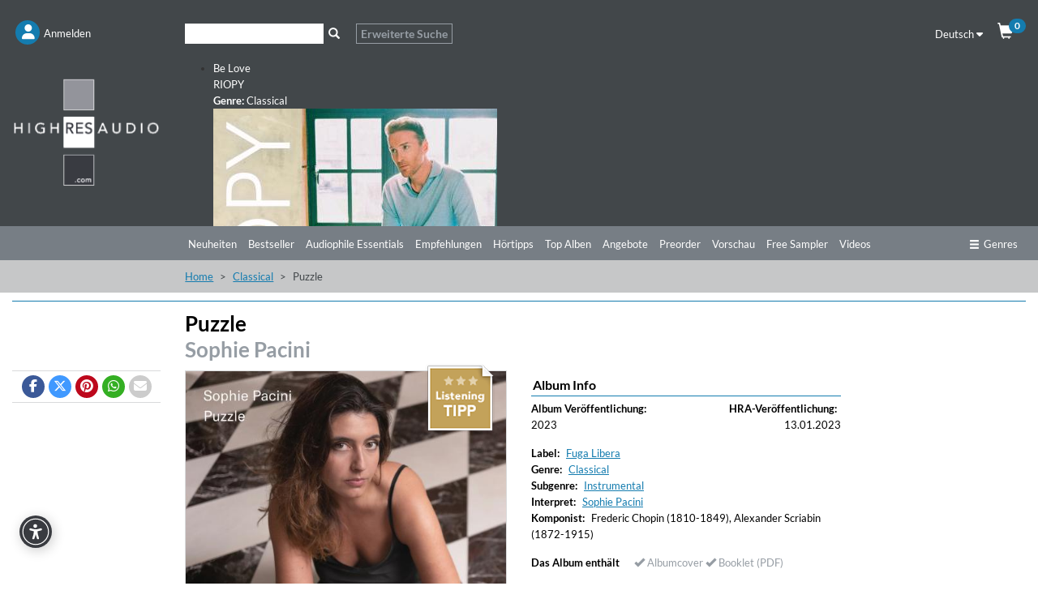

--- FILE ---
content_type: text/html; charset=UTF-8
request_url: https://www.highresaudio.com/de/album/view/g9mqdn/sophie-pacini-puzzle
body_size: 14981
content:
<!DOCTYPE html>
<html lang="de" itemscope itemtype="http://schema.org/Article">
<head>
<meta charset="UTF-8">
<meta name="viewport" content="width=device-width, initial-scale=1">
<link type="image/png" rel="shortcut icon"		sizes="16x16"	href="https://www.highresaudio.com/img/favicon/16.png"  />
<link type="image/png" rel="shortcut icon"		sizes="32x32"	href="https://www.highresaudio.com/img/favicon/32.png"  />
<link type="image/png" rel="apple-touch-icon"	sizes="57x57" 	href="https://www.highresaudio.com/img/favicon/57.png"/>
<link type="image/png" rel="apple-touch-icon"	sizes="72x72" 	href="https://www.highresaudio.com/img/favicon/72.png"/>
<link type="image/png" rel="apple-touch-icon"	sizes="114x114" href="https://www.highresaudio.com/img/favicon/114.png"/>
<link type="image/png" rel="apple-touch-icon"	sizes="144x144" href="https://www.highresaudio.com/img/favicon/144.png"/>
<link type="image/png" rel="apple-touch-icon"	sizes="76x76" 	href="https://www.highresaudio.com/img/favicon/76.png"/>
<link type="image/png" rel="apple-touch-icon"	sizes="120x120" href="https://www.highresaudio.com/img/favicon/120.png"/>
<link type="image/png" rel="apple-touch-icon"	sizes="152x152" href="https://www.highresaudio.com/img/favicon/152.png"/>
<link type="image/png" rel="image_src"    		href="https://www.highresaudio.com/img/favicon/152.png" />
<title>&quot;Puzzle&quot;. Album von Sophie Pacini kaufen oder streamen | HIGHRESAUDIO</title>
<meta name="base" href="http://www.highresaudio.com">
<meta name="robots" content="index, follow">
<meta name="page-topic" content="Audiophile Music, Highresolution Music">
<meta name="audience" content="Audiophiles, music lovers ">
<meta name="canonical" content="https://www.highresaudio.com/de/album/view/g9mqdn/sophie-pacini-puzzle">
<meta name="revisit-after" content="5 days">
<meta name="copyright" content="HIGHRESAUDIO UG">
<meta name="geo.region" content="DE-BE">
<meta name="geo.placename" content="Berlin">
<meta name="geo.position" content="52.529065052;13.337234013">
<meta name="ICBM" content="52.529065052, 13.337234013">
<meta property="og:site_name" content="HIGHRESAUDIO">
<meta property="og:country-name" content="Germany">
<meta property="article:publisher" content="https://www.facebook.com/highresaudio">
<meta property="article:author" content="https://www.facebook.com/highresaudio">
<meta name="twitter:site" content="@HIGHRESAUDIO">
<meta name="twitter:creator" content="@HIGHRESAUDIO">
<meta name="twitter:domain" content="https://www.highresaudio.com">
<meta http-equi="X-FRAME-OPTIONS" content="SAMEORIGIN">
<meta name="description" content="„PUZZLE“ – mit ihrem neunten Album schaut ECHO- und ICMA-Preisträgerin Sophie Pacini durch das Kaleidoskop ihrer bisherigen musikalischen Erlebnisse, die ihr Leben geprägt haben und legt damit ihr wohl intimstes Album vor. Es ist ein Blick auf ihre eigene künstlerische Reise, geprägt von einer eminenten pianistischen Entwicklung, aber  ...
">
<meta property="og:url" content="https://www.highresaudio.com/de/album/view/g9mqdn/sophie-pacini-puzzle">
<meta name="og:url" content="https://www.highresaudio.com/de/album/view/g9mqdn/sophie-pacini-puzzle">
<meta property="og:image" content="https://storage.highresaudio.com/2023/01/10/22zf8h-puzzle-master.jpg">
<meta name="og:image" content="https://storage.highresaudio.com/2023/01/10/22zf8h-puzzle-master.jpg">
<meta property="og:type" content="music.album">
<meta name="og:type" content="music.album">
<meta property="og:title" content="Puzzle">
<meta name="og:title" content="Puzzle">
<meta property="og:description" content="„PUZZLE“ – mit ihrem neunten Album schaut ECHO- und ICMA-Preisträgerin Sophie Pacini durch das Kaleidoskop ihrer bisherigen musikalischen Erlebnisse, die ihr Leben geprägt haben und legt damit ihr wohl intimstes Album vor. Es ist ein Blick auf ihre eigene künstlerische Reise, geprägt von einer">
<meta name="og:description" content="„PUZZLE“ – mit ihrem neunten Album schaut ECHO- und ICMA-Preisträgerin Sophie Pacini durch das Kaleidoskop ihrer bisherigen musikalischen Erlebnisse, die ihr Leben geprägt haben und legt damit ihr wohl intimstes Album vor. Es ist ein Blick auf ihre eigene künstlerische Reise, geprägt von einer">
<meta name="twitter:card" content="Puzzle">
<meta name="twitter:title" content="Puzzle">
<meta name="twitter:description" content="„PUZZLE“ – mit ihrem neunten Album schaut ECHO- und ICMA-Preisträgerin Sophie Pacini durch das Kaleidoskop ihrer bisherigen musikalischen Erlebnisse, die ihr Leben geprägt haben und legt damit">
<meta name="twitter:image:src" content="https://storage.highresaudio.com/2023/01/10/22zf8h-puzzle-master.jpg">
<meta property="product:price:amount" content="&lt;span class=&quot;price-current&quot;&gt;$ 14,50&lt;/span&gt;">
<meta property="product:price:currency" content="USD">
<meta property="og:upc" content="5400439008113">
<link href="/css/albumview.css?v=1727625880" rel="stylesheet">
<link href="/assets/96853f4a/css/bootstrap.css?v=1757341362" rel="stylesheet">
<link href="/assets/2275e02f/css/all.min.css?v=1757341344" rel="stylesheet">
<link href="/assets/6462a0dd/awesome-bootstrap-checkbox.css?v=1757341339" rel="stylesheet">
<link href="/lib/cookieconsent/cookieconsent.min.css?v=1726492353" rel="stylesheet">
<link href="/lib/hra-lib.css?v=1726492354" rel="stylesheet">
<link href="/css/site.css?v=1729429849" rel="stylesheet">
<link href="/lib/carousel/css/carousel.css?v=1726492353" rel="stylesheet">
<link href="/assets/2ee55ef4/css/smbar.css?v=1757340880" rel="stylesheet">
<link href="/assets/d9bb880e/autocomplete.css?v=1757341382" rel="stylesheet">
<script src="/assets/153da208/jquery.js?v=1757341125"></script>
<script src="/assets/f725d570/yii.js?v=1757341589"></script>
<script src="/lib/lazysizes.min.js?v=1726492355"></script>
<script src="/lib/Magnific-Popup-master/jquery.magnific-popup.min.js?v=1726492352"></script>
<script src="/lib/cookieconsent/cookieconsent.min.js?v=1726492353"></script>
<script src="/lib/hra-lib.js?v=1726492354"></script>
<script src="/js/section.js?v=1726492352"></script>
<script src="/js/navi.js?v=1726492351"></script>
<script src="/js/shop.js?v=1726492352"></script>
<script src="/js/site.js?v=1732723649"></script>
<script src="/lib/carousel/js/jquery.jcarousel-core.min.js?v=1726492353"></script>
<script src="/lib/carousel/js/jquery.jcarousel-control.min.js?v=1726492353"></script>
<script src="/lib/carousel/js/jquery.jcarousel-autoscroll.min.js?v=1726492353"></script>
<script src="/lib/carousel/js/jquery.touchwipe.min.js?v=1726492353"></script>
<script src="/lib/carousel/js/carousel.js?v=1726492353"></script>
<script>function getWebUrl(){return "https://www.highresaudio.com/de";}</script></head>
<body>

<!-- NAVTOP -->
<div id="wrap-rownavtop" class="wrap-rownavtop wrap-container" >
<div class="container"><!-- CONTAINER -->

<div id="row-navtop" class="row" role="navigation" >
	<div class="col-xs-6 col-sm-3 col-md-2" >

	<ul id="menu-login" class="nav nav-bar nav"><li><a href="/de/user/login" class="bulletNav" id="bullet-login"  title="Anmelden"><span class="bulletIcon" aria-hidden="true"><i class="fa fa-user" aria-hidden="true"></i></span><span class="bulletLabel" aria-hidden="true">Anmelden</span></a></li>
<li><a href="/de/search" class="bulletNav" id="bullet-search"  title="Suche"><span class="bulletIcon" aria-hidden="true"><i class="fa fa-search" aria-hidden="true"></i></span><span class="bulletLabel" aria-hidden="true">Suche</span></a></li></ul>
	</div>
	<div class="col-xs-1 col-sm-5 col-md-8" id="col-searchtop">
		<div id="wrap-searchtop">
        <form id="quicksearch-form" action="/de/search" method="get">    <div class="input-group">

        <div><input type="text" id="qsterm" class="form-control" name="term" value="" aria-label="Suche"></div>        <span class="input-group-btn ">
            <button id="btn-searchtop" class="btn btn-default searchbtn" type="submit" aria-label="Suche"><span class="glyphicon glyphicon-search" aria-hidden="true"></span></button>
        </span>
        <span class="input-group-btn ">
            <a href="/de/search" class="btn btn-advsearch ">Erweiterte Suche</a>
        </span>

    </div><!-- /input-group -->
</form></div>	</div>
	<div class="col-xs-6 col-sm-4 col-md-2 text-right" >
	<div class="row">

		<div class="col-xs-12 col-service " >
			<div id="langselect" >
				<a href="#" data-toggle="dropdown" class="dropdown-toggle">Deutsch <i class="fa fa-caret-down"></i></a>
				<ul id="w3" class="dropdown-menu"><li><a href="/en/album/view/g9mqdn/sophie-pacini-puzzle" tabindex="-1">Englisch</a></li></ul>			</div>
			<a href="/de/shop/cart" id="btn-cart"  ><span class="glyphicon glyphicon-shopping-cart" aria-hidden="true"></span><span class="badge" id="cart-pcnt">0</span></a>
		</div>


	</div>
	</div>
</div>

</div><!-- /CONTAINER -->
</div>
<!-- /NAVTOP -->


<!-- HEADERMAIN -->
<header id="wrap-headermain"  class="wrap-container" >
<div class="container"><!-- CONTAINER -->

<div class="row">
	<div class="col-xs-12 col-sm-3 col-md-2">
		<a href="/de/site/index" aria-label="Start page"><img  width="220" height="164"  loading="lazy" src="/img/logo/logo-hra.png" alt="Logo HIGHRESAUDIO.com" id="logohra" class="img-responsive" aria-label="Logo HIGHRESAUDIO.com"/></a>
	</div>
	<div class="col-xs-12 col-sm-9 col-md-10">
		<div class="row section-slimgap">
		<div class="jcarousel-wrapper">
<div class="jcarousel">
<ul>
	<li >
	<a href="/de/album/view/dpaqdf/riopy-be-love">
	<div class="info">
		<div class="infoCont">
			<span class="title">Be Love</span><br>
			<span class="artist">RIOPY</span><br>
			<span class="genre"><strong>Genre:</strong> Classical</span>
		</div>
	</div>
	<img src="https://storage.highresaudio.com/web/imgcache/2db927129cfdcf7e724be6621cbc2a56/dpaqdf-belove-preview-m3_350x350.jpg" alt="Be Love" width="350" height="350"/>
	</a>
	</li>
	<li >
	<a href="/de/album/view/swv2fo/zachary-wilder-rob-mounsey-brooklyn-suite">
	<div class="info">
		<div class="infoCont">
			<span class="title">Brooklyn Suite</span><br>
			<span class="artist">Zachary Wilder & Rob Mounsey</span><br>
			<span class="genre"><strong>Genre:</strong> Classical</span>
		</div>
	</div>
	<img src="https://storage.highresaudio.com/web/imgcache/0ba6f780ba2b1d762ef306ef8fa99545/swv2fo-brooklynsu-preview-m3_350x350.jpg" alt="Brooklyn Suite" width="350" height="350"/>
	</a>
	</li>
	<li >
	<a href="/de/album/view/85hcb4/eldbjorg-hemsing-norwegian-string-quintet-tim-allhoff-colors-of-bach">
	<div class="info">
		<div class="infoCont">
			<span class="title">Colors of Bach</span><br>
			<span class="artist">Eldbjørg Hemsing, Norwegian String Quintet & Tim Allhoff</span><br>
			<span class="genre"><strong>Genre:</strong> Classical</span>
		</div>
	</div>
	<img src="https://storage.highresaudio.com/web/imgcache/0ba6f780ba2b1d762ef306ef8fa99545/85hcb4-colorsofba-preview-m3_350x350.jpg" alt="Colors of Bach" width="350" height="350"/>
	</a>
	</li>
	<li >
	<a href="/de/album/view/43gtxx/joe-magnarelli-decidedly-so">
	<div class="info">
		<div class="infoCont">
			<span class="title">Decidedly So</span><br>
			<span class="artist">Joe Magnarelli</span><br>
			<span class="genre"><strong>Genre:</strong> Jazz</span>
		</div>
	</div>
	<img src="https://storage.highresaudio.com/web/imgcache/0ba6f780ba2b1d762ef306ef8fa99545/43gtxx-decidedlys-preview-m3_350x350.jpg" alt="Decidedly So" width="350" height="350"/>
	</a>
	</li>
	<li >
	<a href="/de/album/view/xhof4e/craig-taborn-tomeka-reid-ches-smith-dream-archives">
	<div class="info">
		<div class="infoCont">
			<span class="title">Dream Archives</span><br>
			<span class="artist">Craig Taborn, Tomeka Reid, Ches Smith</span><br>
			<span class="genre"><strong>Genre:</strong> Jazz</span>
		</div>
	</div>
	<img src="https://storage.highresaudio.com/web/imgcache/8c016cb13bafb9504fae8a74da681ad6/xhof4e-dreamarchi-preview-m3_350x350.jpg" alt="Dream Archives" width="350" height="350"/>
	</a>
	</li>
	<li >
	<a href="/de/album/view/qvda67/bigband-of-the-deutsche-oper-berlin-feat-bire-li-lagre-ne-mathilde-vendramin-thomas-pigor-manfred-honetschla-ger-jazz-de-paris">
	<div class="info">
		<div class="infoCont">
			<span class="title">Jazz de Paris</span><br>
			<span class="artist">Bigband Of The Deutsche Oper Berlin feat. Biréli Lagrène, Mathilde Vendramin, Thomas Pigor & Manfred Honetschläger</span><br>
			<span class="genre"><strong>Genre:</strong> Jazz</span>
		</div>
	</div>
	<img src="https://storage.highresaudio.com/web/imgcache/2db927129cfdcf7e724be6621cbc2a56/qvda67-jazzdepari-preview-m3_350x350.jpg" alt="Jazz de Paris" width="350" height="350"/>
	</a>
	</li>
	<li >
	<a href="/de/album/view/7mqo84/xiayin-wang-peter-dixon-bbc-philharmonic-orchestra-john-wilson-macdowell-orchestral-works-vol-2">
	<div class="info">
		<div class="infoCont">
			<span class="title">MacDowell: Orchestral Works Vol. 2</span><br>
			<span class="artist">Xiayin Wang, Peter Dixon, BBC Philharmonic Orchestra & John Wilson</span><br>
			<span class="genre"><strong>Genre:</strong> Classical</span>
		</div>
	</div>
	<img src="https://storage.highresaudio.com/web/imgcache/0ba6f780ba2b1d762ef306ef8fa99545/7mqo84-macdowello-preview-m3_350x350.jpg" alt="MacDowell: Orchestral Works Vol. 2" width="350" height="350"/>
	</a>
	</li>
	<li >
	<a href="/de/album/view/c7iu4t/the-james-hunter-six-off-the-fence">
	<div class="info">
		<div class="infoCont">
			<span class="title">Off The Fence</span><br>
			<span class="artist">The James Hunter Six</span><br>
			<span class="genre"><strong>Genre:</strong> R&B</span>
		</div>
	</div>
	<img src="https://storage.highresaudio.com/web/imgcache/8c016cb13bafb9504fae8a74da681ad6/c7iu4t-offthefenc-preview-m3_350x350.jpg" alt="Off The Fence" width="350" height="350"/>
	</a>
	</li>
	<li >
	<a href="/de/album/view/yzfbxf/soen-reliance">
	<div class="info">
		<div class="infoCont">
			<span class="title">Reliance</span><br>
			<span class="artist">Soen</span><br>
			<span class="genre"><strong>Genre:</strong> Rock</span>
		</div>
	</div>
	<img src="https://storage.highresaudio.com/web/imgcache/2db927129cfdcf7e724be6621cbc2a56/yzfbxf-reliance-preview-m3_350x350.jpg" alt="Reliance" width="350" height="350"/>
	</a>
	</li>
	<li >
	<a href="/de/album/view/jstz7v/paul-ricci-the-path">
	<div class="info">
		<div class="infoCont">
			<span class="title">The Path</span><br>
			<span class="artist">Paul Ricci</span><br>
			<span class="genre"><strong>Genre:</strong> Jazz</span>
		</div>
	</div>
	<img src="https://storage.highresaudio.com/web/imgcache/0ba6f780ba2b1d762ef306ef8fa99545/jstz7v-thepath-preview-m3_350x350.jpg" alt="The Path" width="350" height="350"/>
	</a>
	</li>
</ul>
</div>
<a href="#" class="jcarousel-control-prev"><i class="fa fa-chevron-left" ></i><span class="sr-only" aria-hidden="true">Zurück</span></a>
<a href="#" class="jcarousel-control-next"><i class="fa fa-chevron-right"></i><span class="sr-only" aria-hidden="true">Weiter</span></a>
</div>
    </div>
	</div>

</div>


</div><!-- /CONTAINER -->
</header>
<!-- /HEADERMAIN -->


<!-- MAINMENU -->
<div id="wrap-rownavmain" class="wrap-container">
<div class="container"><!-- CONTAINER -->
<div class="row"  ><!-- NAVMAIN -->


	<div class="col-xs-12  ">
        <div class="row">
			<div class="col-xs-5 col-sm-3 col-md-2"></div>
			<div class="col-xs-12 col-sm-9 col-md-10">
			<div id="nav-main-wrap">
			<ul id="nav-main" class="nav nav-bar nav-main"></ul>									<ul id="nav-main" class="nav nav-bar nav-main"><li><a href="/de/new-releases">Neuheiten</a></li><li><a href="/de/bestsellers">Bestseller</a></li><li><a href="/de/audiophile-essentials">Audiophile Essentials</a></li><li><a href="/de/recommendations">Empfehlungen</a></li><li><a href="/de/listening-tips">Hörtipps</a></li><li><a href="/de/top-albums">Top Alben</a></li><li><a href="/de/offers">Angebote</a></li><li><a href="/de/preorder">Preorder</a></li><li><a href="/de/preview">Vorschau</a></li><li><a href="/de/free-sampler">Free Sampler</a></li><li><a href="/de/videos">Videos</a></li></ul>			<a href="#" id="btn-moregenre" class="btn-nav pull-right" ><i class="fa fa-ellipsis-h" aria-hidden="true" aria-label="mehr"></i></a>
			<a href="#" id="btn-genre" class="btn-nav pull-right" ><span class="glyphicon glyphicon-menu-hamburger" aria-hidden="true"></span>Genres</a>
			</div>
			<div class="clearfix"></div>
			</div>
        </div>
        </div>

 </div><!-- /NAVMAIN -->
</div><!-- /CONTAINER -->
</div>
<!-- /MAINMENU -->

<!-- MENUGENRE -->
<div class="wrap-container wrap-rownavgenre">
<div class="container"><!-- CONTAINER -->

<div id="row-navgenre" class="row"  ><!-- GENRE MENU -->
	<div class="col-xs-3  col-sm-3  col-lg-2">
		<p class="descr"><a href="/de/genre"><i class="fa fa-chevron-right"></i> Alle Genres ansehen</a></p>
	</div>
	<div class="col-xs-9  col-sm-9  col-lg-10">
        <a href="#" id="btn-genre-close" class="btn-nav pull-right"><span class="glyphicon glyphicon-remove" aria-hidden="true"></span>schließen</a>
	</div>


	<div class="col-xs-12">
		<ul id="nav-genre" >
				<!-- Genre -->
		<li>
			<div class="col-xs-12  col-sm-2  col-lg-2 col-gmain">
				<a href="/de/genre/Alternative" class="gmain">Alternative</a>
			</div>
			<div class="col-xs-12  col-sm-10  col-lg-10 col-gsub">
				<ul id="w4" class="nav nav-bar nav-genresub nav"><li><a href="/de/genre/Alternative/Grunge">Grunge</a></li>
<li><a href="/de/genre/Alternative/Indie+Rock">Indie Rock</a></li>
<li><a href="/de/genre/Alternative/New+Wave">New Wave</a></li></ul>			</div>
		</li>



		<!-- /Genre -->
				<!-- Genre -->
		<li>
			<div class="col-xs-12  col-sm-2  col-lg-2 col-gmain">
				<a href="/de/genre/Ambiente" class="gmain">Ambiente</a>
			</div>
			<div class="col-xs-12  col-sm-10  col-lg-10 col-gsub">
				<ul id="w5" class="nav nav-bar nav-genresub nav"><li><a href="/de/genre/Ambiente/Ambient+dub">Ambient dub</a></li>
<li><a href="/de/genre/Ambiente/Chill+Out">Chill Out</a></li>
<li><a href="/de/genre/Ambiente/Dark+ambient">Dark ambient</a></li>
<li><a href="/de/genre/Ambiente/Easy+Listening">Easy Listening</a></li>
<li><a href="/de/genre/Ambiente/Electronic+music">Electronic music</a></li>
<li><a href="/de/genre/Ambiente/Meditation+Music">Meditation Music</a></li></ul>			</div>
		</li>



		<!-- /Genre -->
				<!-- Genre -->
		<li>
			<div class="col-xs-12  col-sm-2  col-lg-2 col-gmain">
				<a href="/de/genre/Blues" class="gmain">Blues</a>
			</div>
			<div class="col-xs-12  col-sm-10  col-lg-10 col-gsub">
				<ul id="w6" class="nav nav-bar nav-genresub nav"><li><a href="/de/genre/Blues/Acoustic+Blues">Acoustic Blues</a></li>
<li><a href="/de/genre/Blues/Bluesy+Rock">Bluesy Rock</a></li>
<li><a href="/de/genre/Blues/Classic+Blues">Classic Blues</a></li>
<li><a href="/de/genre/Blues/Contemporary+Blues">Contemporary Blues</a></li>
<li><a href="/de/genre/Blues/Country+Blues">Country Blues</a></li>
<li><a href="/de/genre/Blues/Delta+Blues">Delta Blues</a></li>
<li><a href="/de/genre/Blues/Electric+Blues">Electric Blues</a></li></ul>			</div>
		</li>



		<!-- /Genre -->
				<!-- Genre -->
		<li>
			<div class="col-xs-12  col-sm-2  col-lg-2 col-gmain">
				<a href="/de/genre/Classical" class="gmain">Classical</a>
			</div>
			<div class="col-xs-12  col-sm-10  col-lg-10 col-gsub">
				<ul id="w7" class="nav nav-bar nav-genresub nav"><li><a href="/de/genre/Classical/Avant-Garde">Avant-Garde</a></li>
<li><a href="/de/genre/Classical/Ballet">Ballet</a></li>
<li><a href="/de/genre/Classical/Baroque">Baroque</a></li>
<li><a href="/de/genre/Classical/Chamber+Music">Chamber Music</a></li>
<li><a href="/de/genre/Classical/Chant">Chant</a></li>
<li><a href="/de/genre/Classical/Choral">Choral</a></li>
<li><a href="/de/genre/Classical/Classical+Crossover">Classical Crossover</a></li>
<li><a href="/de/genre/Classical/Concertos">Concertos</a></li>
<li><a href="/de/genre/Classical/Early+Music">Early Music</a></li>
<li><a href="/de/genre/Classical/Impressionist">Impressionist</a></li>
<li><a href="/de/genre/Classical/Instrumental">Instrumental</a></li>
<li><a href="/de/genre/Classical/Medieval">Medieval</a></li>
<li><a href="/de/genre/Classical/Minimalism">Minimalism</a></li>
<li><a href="/de/genre/Classical/Modern+Composition">Modern Composition</a></li>
<li><a href="/de/genre/Classical/Opera">Opera</a></li>
<li><a href="/de/genre/Classical/Orchestral">Orchestral</a></li>
<li><a href="/de/genre/Classical/Renaissance">Renaissance</a></li>
<li><a href="/de/genre/Classical/Romantic">Romantic</a></li>
<li><a href="/de/genre/Classical/Vocal">Vocal</a></li></ul>			</div>
		</li>



		<!-- /Genre -->
				<!-- Genre -->
		<li>
			<div class="col-xs-12  col-sm-2  col-lg-2 col-gmain">
				<a href="/de/genre/Country" class="gmain">Country</a>
			</div>
			<div class="col-xs-12  col-sm-10  col-lg-10 col-gsub">
				<ul id="w8" class="nav nav-bar nav-genresub nav"><li><a href="/de/genre/Country/Alternative+Country">Alternative Country</a></li>
<li><a href="/de/genre/Country/Bluegrass">Bluegrass</a></li>
<li><a href="/de/genre/Country/Contemporary+Bluegrass">Contemporary Bluegrass</a></li>
<li><a href="/de/genre/Country/Contemporary+Country">Contemporary Country</a></li>
<li><a href="/de/genre/Country/Country+Folk">Country Folk</a></li>
<li><a href="/de/genre/Country/Country+Pop">Country Pop</a></li>
<li><a href="/de/genre/Country/Honky+Tonk">Honky Tonk</a></li>
<li><a href="/de/genre/Country/Traditional+Bluegrass">Traditional Bluegrass</a></li>
<li><a href="/de/genre/Country/Traditional+Country">Traditional Country</a></li></ul>			</div>
		</li>



		<!-- /Genre -->
				<!-- Genre -->
		<li>
			<div class="col-xs-12  col-sm-2  col-lg-2 col-gmain">
				<a href="/de/genre/Dance" class="gmain">Dance</a>
			</div>
			<div class="col-xs-12  col-sm-10  col-lg-10 col-gsub">
				<ul id="w9" class="nav nav-bar nav-genresub nav"><li><a href="/de/genre/Dance/Breakbeat">Breakbeat</a></li>
<li><a href="/de/genre/Dance/Techno">Techno</a></li>
<li><a href="/de/genre/Dance/Trance">Trance</a></li></ul>			</div>
		</li>



		<!-- /Genre -->
				<!-- Genre -->
		<li>
			<div class="col-xs-12  col-sm-2  col-lg-2 col-gmain">
				<a href="/de/genre/Easy+Listening" class="gmain">Easy Listening</a>
			</div>
			<div class="col-xs-12  col-sm-10  col-lg-10 col-gsub">
				<ul id="w10" class="nav nav-bar nav-genresub nav"><li><a href="/de/genre/Easy+Listening/Lounge">Lounge</a></li>
<li><a href="/de/genre/Easy+Listening/Meditation+Musik">Meditation Musik</a></li>
<li><a href="/de/genre/Easy+Listening/New+Age">New Age</a></li>
<li><a href="/de/genre/Easy+Listening/Soundscapes">Soundscapes</a></li>
<li><a href="/de/genre/Easy+Listening/Swing">Swing</a></li></ul>			</div>
		</li>



		<!-- /Genre -->
				<!-- Genre -->
		<li>
			<div class="col-xs-12  col-sm-2  col-lg-2 col-gmain">
				<a href="/de/genre/Electronic" class="gmain">Electronic</a>
			</div>
			<div class="col-xs-12  col-sm-10  col-lg-10 col-gsub">
				<ul id="w11" class="nav nav-bar nav-genresub nav"><li><a href="/de/genre/Electronic/Ambient">Ambient</a></li>
<li><a href="/de/genre/Electronic/Downtempo">Downtempo</a></li>
<li><a href="/de/genre/Electronic/Electro-Pop">Electro-Pop</a></li>
<li><a href="/de/genre/Electronic/Electronica">Electronica</a></li>
<li><a href="/de/genre/Electronic/Experimental">Experimental</a></li></ul>			</div>
		</li>



		<!-- /Genre -->
				<!-- Genre -->
		<li>
			<div class="col-xs-12  col-sm-2  col-lg-2 col-gmain">
				<a href="/de/genre/Film+and+TV+Music" class="gmain">Film and TV Music</a>
			</div>
			<div class="col-xs-12  col-sm-10  col-lg-10 col-gsub">
				<ul id="w12" class="nav nav-bar nav-genresub nav"><li><a href="/de/genre/Film+and+TV+Music/Classical">Classical</a></li>
<li><a href="/de/genre/Film+and+TV+Music/Dramas">Dramas</a></li>
<li><a href="/de/genre/Film+and+TV+Music/Romance">Romance</a></li></ul>			</div>
		</li>



		<!-- /Genre -->
				<!-- Genre -->
		<li>
			<div class="col-xs-12  col-sm-2  col-lg-2 col-gmain">
				<a href="/de/genre/Folk" class="gmain">Folk</a>
			</div>
			<div class="col-xs-12  col-sm-10  col-lg-10 col-gsub">
				<ul id="w13" class="nav nav-bar nav-genresub nav"><li><a href="/de/genre/Folk/Folk+Rock">Folk Rock</a></li>
<li><a href="/de/genre/Folk/Instrumental">Instrumental</a></li>
<li><a href="/de/genre/Folk/Traditional+Folk">Traditional Folk</a></li>
<li><a href="/de/genre/Folk/Vocal">Vocal</a></li></ul>			</div>
		</li>



		<!-- /Genre -->
				<!-- Genre -->
		<li>
			<div class="col-xs-12  col-sm-2  col-lg-2 col-gmain">
				<a href="/de/genre/Guitar" class="gmain">Guitar</a>
			</div>
			<div class="col-xs-12  col-sm-10  col-lg-10 col-gsub">
				<ul id="w14" class="nav nav-bar nav-genresub nav"><li><a href="/de/genre/Guitar/Blues">Blues</a></li>
<li><a href="/de/genre/Guitar/Classical+Guitar">Classical Guitar</a></li>
<li><a href="/de/genre/Guitar/Experimental">Experimental</a></li>
<li><a href="/de/genre/Guitar/Fingerstyle">Fingerstyle</a></li>
<li><a href="/de/genre/Guitar/Folk">Folk</a></li>
<li><a href="/de/genre/Guitar/Jazz">Jazz</a></li>
<li><a href="/de/genre/Guitar/Rock">Rock</a></li></ul>			</div>
		</li>



		<!-- /Genre -->
				<!-- Genre -->
		<li>
			<div class="col-xs-12  col-sm-2  col-lg-2 col-gmain">
				<a href="/de/genre/Hip-Hop" class="gmain">Hip-Hop</a>
			</div>
			<div class="col-xs-12  col-sm-10  col-lg-10 col-gsub">
				<ul id="w15" class="nav nav-bar nav-genresub nav"><li><a href="/de/genre/Hip-Hop/Alternative">Alternative</a></li>
<li><a href="/de/genre/Hip-Hop/Alternative+Rap">Alternative Rap</a></li>
<li><a href="/de/genre/Hip-Hop/Hip-Hop">Hip-Hop</a></li>
<li><a href="/de/genre/Hip-Hop/Rap">Rap</a></li></ul>			</div>
		</li>



		<!-- /Genre -->
				<!-- Genre -->
		<li>
			<div class="col-xs-12  col-sm-2  col-lg-2 col-gmain">
				<a href="/de/genre/Instrumental" class="gmain">Instrumental</a>
			</div>
			<div class="col-xs-12  col-sm-10  col-lg-10 col-gsub">
				<ul id="w16" class="nav nav-bar nav-genresub nav"><li><a href="/de/genre/Instrumental/Blues">Blues</a></li>
<li><a href="/de/genre/Instrumental/Folk">Folk</a></li>
<li><a href="/de/genre/Instrumental/Piano">Piano</a></li>
<li><a href="/de/genre/Instrumental/Pop">Pop</a></li></ul>			</div>
		</li>



		<!-- /Genre -->
				<!-- Genre -->
		<li>
			<div class="col-xs-12  col-sm-2  col-lg-2 col-gmain">
				<a href="/de/genre/Jazz" class="gmain">Jazz</a>
			</div>
			<div class="col-xs-12  col-sm-10  col-lg-10 col-gsub">
				<ul id="w17" class="nav nav-bar nav-genresub nav"><li><a href="/de/genre/Jazz/Acid+Jazz">Acid Jazz</a></li>
<li><a href="/de/genre/Jazz/Avantgarde+Jazz">Avantgarde Jazz</a></li>
<li><a href="/de/genre/Jazz/Bebop">Bebop</a></li>
<li><a href="/de/genre/Jazz/Big+Band">Big Band</a></li>
<li><a href="/de/genre/Jazz/Contemporary+Jazz">Contemporary Jazz</a></li>
<li><a href="/de/genre/Jazz/Cool">Cool</a></li>
<li><a href="/de/genre/Jazz/Crossover+Jazz">Crossover Jazz</a></li>
<li><a href="/de/genre/Jazz/Free+Jazz">Free Jazz</a></li>
<li><a href="/de/genre/Jazz/Fusion">Fusion</a></li>
<li><a href="/de/genre/Jazz/Hard+Bop">Hard Bop</a></li>
<li><a href="/de/genre/Jazz/Jazz+Blues">Jazz Blues</a></li>
<li><a href="/de/genre/Jazz/Latin+Jazz">Latin Jazz</a></li>
<li><a href="/de/genre/Jazz/Mainstream+Jazz">Mainstream Jazz</a></li>
<li><a href="/de/genre/Jazz/Modern+Jazz">Modern Jazz</a></li>
<li><a href="/de/genre/Jazz/Nu+Jazz">Nu Jazz</a></li>
<li><a href="/de/genre/Jazz/Ragtime">Ragtime</a></li>
<li><a href="/de/genre/Jazz/Smooth+Jazz">Smooth Jazz</a></li>
<li><a href="/de/genre/Jazz/Trad+Jazz">Trad Jazz</a></li>
<li><a href="/de/genre/Jazz/Vocal">Vocal</a></li></ul>			</div>
		</li>



		<!-- /Genre -->
				<!-- Genre -->
		<li>
			<div class="col-xs-12  col-sm-2  col-lg-2 col-gmain">
				<a href="/de/genre/Latin" class="gmain">Latin</a>
			</div>
			<div class="col-xs-12  col-sm-10  col-lg-10 col-gsub">
				<ul id="w18" class="nav nav-bar nav-genresub nav"><li><a href="/de/genre/Latin/Alternativo+%26+Rock+Latino">Alternativo &amp; Rock Latino</a></li>
<li><a href="/de/genre/Latin/Bossa+Nova">Bossa Nova</a></li>
<li><a href="/de/genre/Latin/Contemporary+Latin">Contemporary Latin</a></li>
<li><a href="/de/genre/Latin/Latin+Jazz">Latin Jazz</a></li>
<li><a href="/de/genre/Latin/Pop+Latino">Pop Latino</a></li>
<li><a href="/de/genre/Latin/Salsa">Salsa</a></li>
<li><a href="/de/genre/Latin/Tango">Tango</a></li></ul>			</div>
		</li>



		<!-- /Genre -->
				<!-- Genre -->
		<li>
			<div class="col-xs-12  col-sm-2  col-lg-2 col-gmain">
				<a href="/de/genre/Lounge" class="gmain">Lounge</a>
			</div>
			<div class="col-xs-12  col-sm-10  col-lg-10 col-gsub">
				<ul id="w19" class="nav nav-bar nav-genresub nav"><li><a href="/de/genre/Lounge/Chillout">Chillout</a></li>
<li><a href="/de/genre/Lounge/Nu-Jazz">Nu-Jazz</a></li>
<li><a href="/de/genre/Lounge/Trip+Hop">Trip Hop</a></li></ul>			</div>
		</li>



		<!-- /Genre -->
				<!-- Genre -->
		<li>
			<div class="col-xs-12  col-sm-2  col-lg-2 col-gmain">
				<a href="/de/genre/New+Age" class="gmain">New Age</a>
			</div>
			<div class="col-xs-12  col-sm-10  col-lg-10 col-gsub">
				<ul id="w20" class="nav nav-bar nav-genresub nav"><li><a href="/de/genre/New+Age/Healing">Healing</a></li>
<li><a href="/de/genre/New+Age/Meditation">Meditation</a></li>
<li><a href="/de/genre/New+Age/Nature">Nature</a></li>
<li><a href="/de/genre/New+Age/Relaxation">Relaxation</a></li></ul>			</div>
		</li>



		<!-- /Genre -->
				<!-- Genre -->
		<li>
			<div class="col-xs-12  col-sm-2  col-lg-2 col-gmain">
				<a href="/de/genre/Pop" class="gmain">Pop</a>
			</div>
			<div class="col-xs-12  col-sm-10  col-lg-10 col-gsub">
				<ul id="w21" class="nav nav-bar nav-genresub nav"><li><a href="/de/genre/Pop/Adult+Contemporary">Adult Contemporary</a></li>
<li><a href="/de/genre/Pop/Britpop">Britpop</a></li>
<li><a href="/de/genre/Pop/New+Wave">New Wave</a></li>
<li><a href="/de/genre/Pop/Pop+Rock">Pop Rock</a></li>
<li><a href="/de/genre/Pop/Soft+Rock">Soft Rock</a></li></ul>			</div>
		</li>



		<!-- /Genre -->
				<!-- Genre -->
		<li>
			<div class="col-xs-12  col-sm-2  col-lg-2 col-gmain">
				<a href="/de/genre/R%26B" class="gmain">R&B</a>
			</div>
			<div class="col-xs-12  col-sm-10  col-lg-10 col-gsub">
				<ul id="w22" class="nav nav-bar nav-genresub nav"><li><a href="/de/genre/R%26B/Classic+Soul">Classic Soul</a></li>
<li><a href="/de/genre/R%26B/Contemporary">Contemporary</a></li>
<li><a href="/de/genre/R%26B/Funk">Funk</a></li>
<li><a href="/de/genre/R%26B/Hip+Hop+Soul">Hip Hop Soul</a></li>
<li><a href="/de/genre/R%26B/Motown">Motown</a></li>
<li><a href="/de/genre/R%26B/Soul">Soul</a></li></ul>			</div>
		</li>



		<!-- /Genre -->
				<!-- Genre -->
		<li>
			<div class="col-xs-12  col-sm-2  col-lg-2 col-gmain">
				<a href="/de/genre/Rap" class="gmain">Rap</a>
			</div>
			<div class="col-xs-12  col-sm-10  col-lg-10 col-gsub">
				<ul id="w23" class="nav nav-bar nav-genresub nav"><li><a href="/de/genre/Rap/Pop+Rap">Pop Rap</a></li>
<li><a href="/de/genre/Rap/Rap+Rock">Rap Rock</a></li></ul>			</div>
		</li>



		<!-- /Genre -->
				<!-- Genre -->
		<li>
			<div class="col-xs-12  col-sm-2  col-lg-2 col-gmain">
				<a href="/de/genre/Rock" class="gmain">Rock</a>
			</div>
			<div class="col-xs-12  col-sm-10  col-lg-10 col-gsub">
				<ul id="w24" class="nav nav-bar nav-genresub nav"><li><a href="/de/genre/Rock/Adult+Alternative">Adult Alternative</a></li>
<li><a href="/de/genre/Rock/American+Trad+Rock">American Trad Rock</a></li>
<li><a href="/de/genre/Rock/Blues-Rock">Blues-Rock</a></li>
<li><a href="/de/genre/Rock/Classic+Rock">Classic Rock</a></li>
<li><a href="/de/genre/Rock/Hard+Rock">Hard Rock</a></li>
<li><a href="/de/genre/Rock/Metal">Metal</a></li>
<li><a href="/de/genre/Rock/Moderner+Rock">Moderner Rock</a></li>
<li><a href="/de/genre/Rock/Singer">Singer</a></li>
<li><a href="/de/genre/Rock/Southern+Rock">Southern Rock</a></li></ul>			</div>
		</li>



		<!-- /Genre -->
				<!-- Genre -->
		<li>
			<div class="col-xs-12  col-sm-2  col-lg-2 col-gmain">
				<a href="/de/genre/Songwriter" class="gmain">Songwriter</a>
			</div>
			<div class="col-xs-12  col-sm-10  col-lg-10 col-gsub">
				<ul id="w25" class="nav nav-bar nav-genresub nav"><li><a href="/de/genre/Songwriter/Alternative+Folk">Alternative Folk</a></li>
<li><a href="/de/genre/Songwriter/Contemporary">Contemporary</a></li>
<li><a href="/de/genre/Songwriter/Contemporary+Folk">Contemporary Folk</a></li>
<li><a href="/de/genre/Songwriter/Folk-Rock">Folk-Rock</a></li>
<li><a href="/de/genre/Songwriter/New+Acoustic">New Acoustic</a></li></ul>			</div>
		</li>



		<!-- /Genre -->
				<!-- Genre -->
		<li>
			<div class="col-xs-12  col-sm-2  col-lg-2 col-gmain">
				<a href="/de/genre/Soundtrack" class="gmain">Soundtrack</a>
			</div>
			<div class="col-xs-12  col-sm-10  col-lg-10 col-gsub">
				<ul id="w26" class="nav nav-bar nav-genresub nav"><li><a href="/de/genre/Soundtrack/Film">Film</a></li>
<li><a href="/de/genre/Soundtrack/Music">Music</a></li>
<li><a href="/de/genre/Soundtrack/Musicals">Musicals</a></li>
<li><a href="/de/genre/Soundtrack/Original+Score">Original Score</a></li>
<li><a href="/de/genre/Soundtrack/Soundtrack">Soundtrack</a></li>
<li><a href="/de/genre/Soundtrack/TV">TV</a></li></ul>			</div>
		</li>



		<!-- /Genre -->
				<!-- Genre -->
		<li>
			<div class="col-xs-12  col-sm-2  col-lg-2 col-gmain">
				<a href="/de/genre/Spoken+Word" class="gmain">Spoken Word</a>
			</div>
			<div class="col-xs-12  col-sm-10  col-lg-10 col-gsub">
				<ul id="w27" class="nav nav-bar nav-genresub nav"></ul>			</div>
		</li>



		<!-- /Genre -->
				<!-- Genre -->
		<li>
			<div class="col-xs-12  col-sm-2  col-lg-2 col-gmain">
				<a href="/de/genre/Vocal" class="gmain">Vocal</a>
			</div>
			<div class="col-xs-12  col-sm-10  col-lg-10 col-gsub">
				<ul id="w28" class="nav nav-bar nav-genresub nav"><li><a href="/de/genre/Vocal/Cappella">Cappella</a></li>
<li><a href="/de/genre/Vocal/Choral">Choral</a></li>
<li><a href="/de/genre/Vocal/Classical">Classical</a></li>
<li><a href="/de/genre/Vocal/Jazz">Jazz</a></li>
<li><a href="/de/genre/Vocal/Opera">Opera</a></li>
<li><a href="/de/genre/Vocal/Pop+Rock">Pop Rock</a></li>
<li><a href="/de/genre/Vocal/Sacred">Sacred</a></li>
<li><a href="/de/genre/Vocal/Standards">Standards</a></li>
<li><a href="/de/genre/Vocal/Traditional+Pop">Traditional Pop</a></li>
<li><a href="/de/genre/Vocal/Vocal+Jazz">Vocal Jazz</a></li>
<li><a href="/de/genre/Vocal/Vocal+Pop">Vocal Pop</a></li></ul>			</div>
		</li>



		<!-- /Genre -->
				<!-- Genre -->
		<li>
			<div class="col-xs-12  col-sm-2  col-lg-2 col-gmain">
				<a href="/de/genre/World+Music" class="gmain">World Music</a>
			</div>
			<div class="col-xs-12  col-sm-10  col-lg-10 col-gsub">
				<ul id="w29" class="nav nav-bar nav-genresub nav"><li><a href="/de/genre/World+Music/Africa">Africa</a></li>
<li><a href="/de/genre/World+Music/Cajun">Cajun</a></li>
<li><a href="/de/genre/World+Music/Celtic">Celtic</a></li>
<li><a href="/de/genre/World+Music/Celtic+Folk">Celtic Folk</a></li>
<li><a href="/de/genre/World+Music/Flamenco">Flamenco</a></li>
<li><a href="/de/genre/World+Music/Gospel">Gospel</a></li>
<li><a href="/de/genre/World+Music/Japan">Japan</a></li>
<li><a href="/de/genre/World+Music/Latin">Latin</a></li>
<li><a href="/de/genre/World+Music/Worldbeat">Worldbeat</a></li></ul>			</div>
		</li>



		<!-- /Genre -->
				</ul>

    </div>
    <div class="clearfix"></div>

    </div><!-- /GENRE MENU -->

</div><!-- /CONTAINER -->
</div>
<!-- /MENUGENRE -->


<!-- BREADCRUMB -->
<div class="wrap-container wrap-rowbreadcrumb">
<div class="container"><!-- CONTAINER -->
<div class="row row-breadcrumb"  >

	<div class="col-xs-12 col-sm-3 col-md-2">	</div>
	<div class="col-xs-12 col-sm-9 col-md-10">
		<ul class="breadcrumb"><li><a href="/">Home</a></li>
<li><a href="/de/genre/Classical">Classical</a></li>
<li class="active">Puzzle</li>
</ul>	</div>

 </div>
</div><!-- /CONTAINER -->
</div>
<!-- /BREADCRUMB -->

<div class="container"><!-- CONTAINER -->
    <div class="row"  >
    <div class="col-xs-12">
	<div class="content">
    <!-- CONTENT -->
		                


<div class="row row-album-view">
    <div class="col-xs-12">
        <hr class="hr-row"/>
                <div class="row">
            <div class="col-xs-12 col-sm-3 col-md-2 col-lg-2 smbar-top"></div>
            <div class="col-xs-12 col-sm-9 col-md-7 col-lg-8">
                <h1 id="h1-album-title">Puzzle <span class="artist"><a href="/de/artist/view/7de60623-c1a2-46f3-84fe-c2dd51f4a8b1/sophie-pacini">Sophie Pacini</a></span></h1>
            </div>
        </div>
        <div class="row">

                        <div class="col-xs-12 col-sm-3 col-md-2 col-lg-2 smbar-top">
                


<p class="social-bar">
    <a href="#" title="Share on Facebook" class="icon-social-share" id="btn-share-facebook" data-type="facebook">
        <i class="fa-brands fa-facebook-f" aria-hidden="true"></i>
    </a>
    <a href="#" title="Share on X" class="icon-social-share" id="btn-share-twitter" data-type="twitter">
        <i class="fa-brands fa-x-twitter" aria-hidden="true"></i>
    </a>
    <a href="#" title="Share on Pinterest" class="icon-social-share" id="btn-share-pinterest" data-type="pinterest">
        <i class="fa-brands fa-pinterest" aria-hidden="true"></i>
    </a>
    <a href="#" title="Share via Whatsapp" class="icon-social-share" id="btn-share-whatsapp" data-type="whatsapp">
        <i class="fa-brands fa-whatsapp" aria-hidden="true"></i>
    </a>
    <a href="#" title="Share via Email" class="icon-social-share" id="btn-share-email" data-type="email">
        <i class="fa-solid fa-envelope" aria-hidden="true"></i>
    </a>
</p>

            </div>
                        <div class="col-xs-12 col-sm-12 col-md-10 col-lg-8">
                <div class="row album-view">

                    <div class="col-xs-12 col-sm-6"><!-- COL1 -->
                        <article class="albumbig">
                            <div role="img" class="markupicon-xl ltip" aria-label="Listening Tip"></div>                            <div class="albumbody">
                                <img loading="lazy" itemprop="image" src="https://storage.highresaudio.com/web/imgcache/e06a8f1458cf177711a81c9af0ce4df6/22zf8h-puzzle-master_500x500.jpg" class="cover" alt="Cover Puzzle"
                                     data-pin-url="/de/album/view/g9mqdn/sophie-pacini-puzzle"
                                     data-pin-description="Puzzle"
                                     data-pin-media="https://storage.highresaudio.com/2023/01/10/22zf8h-puzzle-master.jpg"
                                     />
                                <footer>
                                                                                <div id="btnbooklet" class="iconbooklet iconbooklet-de"></div>
                                            <btnbooklet data-toggle="modal" data-target="#w0"><div id="btnbooklet" class="iconbooklet iconbooklet-de"></div></btnbooklet>
<div id="w0" class="fade modal" role="dialog" tabindex="-1">
<div class="modal-dialog ">
<div class="modal-content">
<div class="modal-header">
<button type="button" class="close" data-dismiss="modal" aria-hidden="true">&times;</button>
Booklet für <em>Puzzle</em>
</div>
<div class="modal-body">
                                            
<form id="pdfjs-form-w1" class="form-horizontal" action="/de/pdfjs?file=https%3A%2F%2Fstorage.highresaudio.com%2F2023%2F01%2F10%2F9nbks3-puzzle-pdf.pdf" method="post" target="pdfjs-w1">
<input type="hidden" name="_csrf" value="5V5u11aTTLqbNmM7KdYoy62V3svVh8HcBBeV6rsSS8OJNQm4At0j7M1hDVxNsl-f2cOOibDdm4Ree_eZ1Cd5iQ=="><input type="hidden" name="presentationMode" value="0"><input type="hidden" name="openFile" value="0"><input type="hidden" name="print" value="0"><input type="hidden" name="download" value="0"><input type="hidden" name="viewBookmark" value="0"><input type="hidden" name="secondaryToolbarToggle" value="0"><input type="hidden" name="sidebarToggle" value="0"><input type="hidden" name="viewFind" value="0"></form>
 <iframe id="pdfjs-w1" name="pdfjs-w1" width="95%" height="93%" style="border: 1px solid #bfbfbf;" withCredentials2></iframe>
</div>

</div>
</div>
</div>

                                                                        <a href="https://storage.highresaudio.com/2023/01/10/22zf8h-puzzle-master.jpg" class="lightbox btn-dot">
                                        <i class="fa fa-plus" aria-hidden="true"></i></a>
                                </footer>
                            </div>
                        </article>
                        

                        <div class="wrap-album-btns">
                            <div class="wrap-btn-slist">

                                <a href="#" class="btn btn-default btn-block btn-round btn-addtolist"  role="button" data-id="dba1c2af-5a68-4602-8fbc-cf5179e4acba">
                                    <i class="fa fa-heart" aria-hidden="true"></i> Auf die Merkliste                                </a>


                            </div>
                            <div class="wrap-btn-buy">
                                                                    <a href="#" class="btn btn-primary btn-block btn-round btn-view-addtocart"  role="button" data-id="dba1c2af-5a68-4602-8fbc-cf5179e4acba">
                                        <i class="fa fa-shopping-cart" aria-hidden="true"></i> In den Warenkorb                                    </a>
                                                            </div>
                        </div>




                    </div><!-- /COL1 -->

                    <div class="col-xs-12 col-sm-6" id="album-col-info"><!-- COL2 -->
                        <div class="col-xs-12 wrap-box">
                            <div class="row album-col-info-data box"  >
                                <div class="col-xs-12">
                                    <h3 class="album-format-title">Album Info </h3>
                                </div>

                                <div class="col-xs-6 col-data">
                                    <p><strong>Album Veröffentlichung:</strong><br/>2023</p>
                                </div>
                                <div class="col-xs-6 col-data text-right">
                                    <p><strong>HRA-Veröffentlichung:</strong><br/>
                                        13.01.2023                                    </p>
                                </div>




                                <div class="col-xs-12 col-data col-info1">
                                    <p ><strong>Label:</strong> <a href="/de/label/view/75ce211d-e1a1-49fb-a2ad-4a202b1f1881/Fuga+Libera">Fuga Libera</a></p>
                                    <p ><strong>Genre:</strong> <a href="/de/genre/Classical">Classical</a></p>
                                                                            <p ><strong>Subgenre:</strong> <a href="/de/genre/Classical/Instrumental">Instrumental</a></p>
                                                                        <p ><strong>Interpret:</strong> <a href="/de/artist/view/7de60623-c1a2-46f3-84fe-c2dd51f4a8b1/Sophie+Pacini">Sophie Pacini</a></p>
                                                                            <p ><strong>Komponist:</strong> Frederic Chopin (1810-1849), Alexander Scriabin (1872-1915)</p>
                                                                    </div>



                                                                    <div class="col-xs-12 col-data col-info1">
                                        <p class="album-including">
                                            <strong>Das Album enthält</strong>
                                                                                            <span class="glyphicon glyphicon-ok" aria-hidden="true"></span> Albumcover                                                                                                                                        <span class="glyphicon glyphicon-ok" aria-hidden="true"></span> Booklet (PDF)                                                                                    </p>
                                    </div>
                                

                            </div></div>
                        <div class="col-xs-12 wrap-box">
                            <div class="row album-col-info-data box"  >
                                <div class="col-xs-12">



                                                                                <a href="#" id="btn-format-help"><span class="badge">?</span></a>
                                            <h3 class="album-format-title">Formate & Preise </h3>
                                            <table class="tbl-formats" id="album-formats">
                                                <thead><tr>
                                                        <td class="col-format">Format</td>
                                                        <td class="col-price">Preis</td>
                                                        <td class="col-cart">Im Warenkorb</td>
                                                        <td class="col-buy">Kaufen</td>
                                                    </tr></thead>
                                                                                                        <tr class="">
                                                            <td class="col-format">FLAC 96

                                                            </td>
                                                            <td class="col-price text-right"><span class="price"><span class="price-current">$ 14,50</span></span></td>
                                                            <td class="col-cart text-center"><span class="glyphicon glyphicon-shopping-cart " aria-hidden="true"></span><span class=""></span></td>
                                                            <td class="col-buy">
                                                                <div class="checkbox checkbox-inline">
                                                                    <input type="checkbox" class="styled" name="format[36394c7a-5f17-40e7-a83a-efa59974802b]" value="36394c7a-5f17-40e7-a83a-efa59974802b" id="cbformat[36394c7a-5f17-40e7-a83a-efa59974802b]">
                                                                    <label for="cbformat[36394c7a-5f17-40e7-a83a-efa59974802b]"></label>
                                                                </div>
                                                            </td>
                                                        </tr>
                                                                                                    </table>
                                            


                                                                            </div>
                            </div></div>


                    </div><!-- /COL2 -->
                    <div class="clearfix"></div>
                </div><!-- /ROW -->






                                <!-- TAB NAVI -->
                <div class="row"  >
                    <div class="col-xs-12"><!-- COL3 -->
                        <ul id="albumtab-nav" class="nav nav-tabs nav-justified">
                            <li class="active"><a href="#albumtab-playlist"><span class="glyphicon glyphicon-play" aria-hidden="true"></span> Playliste</a></li>
                            <li><a href="#albumtab-info"><span class="glyphicon glyphicon-info-sign" aria-hidden="true"></span> Info</a></li>
                            <li><a href="#albumtab-discography"><span class="glyphicon glyphicon-th" aria-hidden="true"></span> Diskographie</a></li>
                            <li><a href="#albumtab-biography"><span class="glyphicon glyphicon-list-alt" aria-hidden="true"></span> Biographie</a></li>
                            <li><a href="#albumtab-booklet"><span class="glyphicon glyphicon-book" aria-hidden="true"></span> Booklet</a></li>
                        </ul>
                    </div><!-- /COL3 -->
                </div>

                <div id="hld_albumtabs" class="row">
                    <div class="col-xs-12">
                        <div id="albumtab-playlist" class=" albumtab"><!-- Player -->

                            
<div id="hratrackplayer"></div>
<ul class="playlist" id="ul_hratrackplayer">
	
<li class="plinfo">
	Frédéric Chopin (1810 - 1849): Ballade No. 1 in G Minor, Op. 23:</li>
	<li class="pltrack  " data-nr="1">
	<span class="play"><i class="fa fa-pause" aria-hidden="true"></i></span>
	<span class="track">1</span>
	<span class="title">Chopin: Ballade No. 1 in G Minor, Op. 23</span>
	<span class="time">09:44</span>
</li>
		
<li class="plinfo">
	Impromptu No. 1 in A-Flat Major, Op. 29:</li>
	<li class="pltrack  " data-nr="2">
	<span class="play"><i class="fa fa-pause" aria-hidden="true"></i></span>
	<span class="track">2</span>
	<span class="title">Chopin: Impromptu No. 1 in A-Flat Major, Op. 29</span>
	<span class="time">04:07</span>
</li>
		
<li class="plinfo">
	Étude No. 11 in A Minor, Op. 25:</li>
	<li class="pltrack  " data-nr="3">
	<span class="play"><i class="fa fa-pause" aria-hidden="true"></i></span>
	<span class="track">3</span>
	<span class="title">Chopin: Étude No. 11 in A Minor, Op. 25</span>
	<span class="time">03:46</span>
</li>
		
<li class="plinfo">
	Études, Op. 25:</li>
	<li class="pltrack  " data-nr="4">
	<span class="play"><i class="fa fa-pause" aria-hidden="true"></i></span>
	<span class="track">4</span>
	<span class="title">Chopin: Études, Op. 25: No. 12 in C Minor</span>
	<span class="time">02:33</span>
</li>
		<li class="pltrack  " data-nr="5">
	<span class="play"><i class="fa fa-pause" aria-hidden="true"></i></span>
	<span class="track">5</span>
	<span class="title">Chopin: Études, Op. 25: No. 7 in C-Sharp Minor</span>
	<span class="time">05:33</span>
</li>
		
<li class="plinfo">
	Alexander Scriabin (1872 - 1915): Preludes, Op. 11:</li>
	<li class="pltrack  " data-nr="6">
	<span class="play"><i class="fa fa-pause" aria-hidden="true"></i></span>
	<span class="track">6</span>
	<span class="title">Scriabin: Preludes, Op. 11: No. 4 in E Minor</span>
	<span class="time">02:28</span>
</li>
		<li class="pltrack  " data-nr="7">
	<span class="play"><i class="fa fa-pause" aria-hidden="true"></i></span>
	<span class="track">7</span>
	<span class="title">Scriabin: Preludes, Op. 11: No. 5 in D Major</span>
	<span class="time">01:42</span>
</li>
		
<li class="plinfo">
	Frédéric Chopin: Études, Op. 25:</li>
	<li class="pltrack  " data-nr="8">
	<span class="play"><i class="fa fa-pause" aria-hidden="true"></i></span>
	<span class="track">8</span>
	<span class="title">Chopin: Études, Op. 25: No. 10 in B Minor</span>
	<span class="time">04:15</span>
</li>
		
<li class="plinfo">
	Waltzes, Op. 70:</li>
	<li class="pltrack  " data-nr="9">
	<span class="play"><i class="fa fa-pause" aria-hidden="true"></i></span>
	<span class="track">9</span>
	<span class="title">Chopin: Waltzes, Op. 70: No. 1, Molto vivace in G-Flat Major</span>
	<span class="time">01:53</span>
</li>
		<li class="pltrack  " data-nr="10">
	<span class="play"><i class="fa fa-pause" aria-hidden="true"></i></span>
	<span class="track">10</span>
	<span class="title">Chopin: Waltzes, Op. 70: No. 2 in F Minor</span>
	<span class="time">02:56</span>
</li>
		
<li class="plinfo">
	Alexander Scriabin: Preludes, Op. 11:</li>
	<li class="pltrack  " data-nr="11">
	<span class="play"><i class="fa fa-pause" aria-hidden="true"></i></span>
	<span class="track">11</span>
	<span class="title">Scriabin: Preludes, Op. 11: No. 22 in G Minor</span>
	<span class="time">01:49</span>
</li>
		
<li class="plinfo">
	Frédéric Chopin: Nocturne No. 20 in C-Sharp Minor, B. 49:</li>
	<li class="pltrack  " data-nr="12">
	<span class="play"><i class="fa fa-pause" aria-hidden="true"></i></span>
	<span class="track">12</span>
	<span class="title">Chopin: Nocturne No. 20 in C-Sharp Minor, B. 49</span>
	<span class="time">03:57</span>
</li>
		
<li class="plinfo">
	Valse in E-Flat Major, KK IVb/10:</li>
	<li class="pltrack  " data-nr="13">
	<span class="play"><i class="fa fa-pause" aria-hidden="true"></i></span>
	<span class="track">13</span>
	<span class="title">Chopin: Valse in E-Flat Major, KK IVb/10</span>
	<span class="time">01:30</span>
</li>
		
<li class="plinfo">
	Valse in A Minor KK IVb/11:</li>
	<li class="pltrack  " data-nr="14">
	<span class="play"><i class="fa fa-pause" aria-hidden="true"></i></span>
	<span class="track">14</span>
	<span class="title">Chopin: Valse in A Minor KK IVb/11</span>
	<span class="time">02:13</span>
</li>
		
<li class="plinfo">
	Valse in E-Flat Major, KK IVa/14:</li>
	<li class="pltrack  " data-nr="15">
	<span class="play"><i class="fa fa-pause" aria-hidden="true"></i></span>
	<span class="track">15</span>
	<span class="title">Chopin: Valse in E-Flat Major, KK IVa/14</span>
	<span class="time">02:29</span>
</li>
		
<li class="plinfo">
	Études, Op. 10:</li>
	<li class="pltrack  " data-nr="16">
	<span class="play"><i class="fa fa-pause" aria-hidden="true"></i></span>
	<span class="track">16</span>
	<span class="title">Chopin: Études, Op. 10: No. 1 in C Major</span>
	<span class="time">02:04</span>
</li>
	<li class="ttlplayingtime">
	<span class="playempty"></span>
	<span class="track"></span>	
	<span class="title">Total Runtime</span>
	<span class="time">52:59</span>
</li>

</ul>






                        </div><!-- /Player -->
                        <div id="albumtab-info" class="albumtab"><!-- Info -->
                            <h3 >Info zu <em>Puzzle</em></h3>
                            <p>
                                „PUZZLE“ – mit ihrem neunten Album schaut ECHO- und ICMA-Preisträgerin Sophie Pacini durch das Kaleidoskop ihrer bisherigen musikalischen Erlebnisse, die ihr Leben geprägt haben und legt damit ihr wohl intimstes Album vor. Es ist ein Blick auf ihre eigene künstlerische Reise, geprägt von einer eminenten pianistischen Entwicklung, aber auch von einem aufregenden persönlichen Lebensweg in den letzten Jahrzehnten auf dem Circuit der internationalen Musikwelt.
<br></br>
„Auf diesem Album habe ich Werke kombiniert, die mir Rückhalt, Mut, Visionen, Erkenntnis und Zuversicht gegeben haben in kurzen, aber im Rückblick essentiellen Momenten meines Lebens. Auch habe ich neue Entdeckungen meiner verschütteten jüdischen Familiengeschichte gemacht und somit weitere kulturelle Wurzeln in mir gefunden, die ich hier auf diesem Album besonders in der 1. Chopin Ballade und dem cis- Moll Nocturne neu erspüre. So habe ich beschlossen, so tiefgreifend ich kann, mein Leben von innen nach außen zu kehren, ich selbst zu sein und die Puzzleteile meines bisherigen Lebens emotional auf einer Notenschnur aufzureihen.“
<br></br>
Sophie Pacini präsentiert Werke von Chopin und Skrjabin – Komponisten, die sie in den Augen der Musikfachpresse zu „einer Idealbesetzung für die Klaviermusik des 19. Jahrhunderts“ machen.
<br></br>
<strong>Sophie Pacini, </strong>Klavier
<br></br>
<br></br>                            </p>

                        </div><!-- /Info -->

                        <div id="albumtab-discography" class=" albumtab "><!-- Discography -->
                                                                                        <div class="row discography-slimgap">
                                    <div class="col-xs-6 col-sm-3 col-lg-3"><article class="album" data-id="c3718f51-e2b6-4a36-bef2-77e5b2d683be">
    <a href="/de/album/view/85t925/sophie-pacini-rimembranza" alt="Album Details" aria-label="Details für Album Rimembranza"><div role="img" class="markupicon ltip" aria-label="Listening Tip"></div></a>
        <div class="albumbody">
                    <a href="/de/album/view/85t925/sophie-pacini-rimembranza" alt="Album Details" aria-label="Details für Album Rimembranza">
                <img width="350" height="350" loading="lazy" src="https://storage.highresaudio.com/web/imgcache/e6fab587e7dbf738a4db474cad0ebe8f/sw8xvy-rimembranz-master_350x350.jpg" class="lazyload cover" alt="Cover Rimembranza" />
            </a>

        
        <header class="headerinfo" style="top: -28px;">
            <a  href="#" class="btn-list btn-addtolist " role="button" data-id="c3718f51-e2b6-4a36-bef2-77e5b2d683be" title="Auf die Merkliste">
                <i class="fa fa-heart" aria-hidden="true"></i>
            </a>
                            <a href="#" class="btn-list btn-addtocart "  role="button" data-id="c3718f51-e2b6-4a36-bef2-77e5b2d683be" title="In den Warenkorb">
                    <i class="fa fa-shopping-cart" aria-hidden="true"></i>
                </a>
                    </header>

                    <footer class="footerinfo" style="bottom: -68px;">
                                <div class="fibg">

                    	<p class="label"><strong>Label:</strong> Avenir</p>
                    <p class="genre"><strong>Genre:</strong> <a href="/de/genre/Classical">Classical</a></p>
                                        <p class="price">
                                            </p>
                </div>
            </footer>
            </div>
    <div class="albumouter">
        <a href="/de/album/view/85t925/sophie-pacini-rimembranza" alt="Album Details" aria-label="Details für Album Rimembranza">
            <p class="title">Rimembranza</p>
            <p class="artist">                    <a href="/de/artist/view/7de60623-c1a2-46f3-84fe-c2dd51f4a8b1/sophie-pacini">Sophie Pacini</a>
                </p>
                    </a>
    </div>
</article>
</div><div class="col-xs-6 col-sm-3 col-lg-3"><article class="album" data-id="dba1c2af-5a68-4602-8fbc-cf5179e4acba">
    <a href="/de/album/view/g9mqdn/sophie-pacini-puzzle" alt="Album Details" aria-label="Details für Album Puzzle"><div role="img" class="markupicon ltip" aria-label="Listening Tip"></div></a>
        <div class="albumbody">
                    <a href="/de/album/view/g9mqdn/sophie-pacini-puzzle" alt="Album Details" aria-label="Details für Album Puzzle">
                <img width="350" height="350" loading="lazy" src="https://storage.highresaudio.com/web/imgcache/e06a8f1458cf177711a81c9af0ce4df6/22zf8h-puzzle-master_350x350.jpg" class="lazyload cover" alt="Cover Puzzle" />
            </a>

        
        <header class="headerinfo" style="top: -28px;">
            <a  href="#" class="btn-list btn-addtolist " role="button" data-id="dba1c2af-5a68-4602-8fbc-cf5179e4acba" title="Auf die Merkliste">
                <i class="fa fa-heart" aria-hidden="true"></i>
            </a>
                            <a href="#" class="btn-list btn-addtocart "  role="button" data-id="dba1c2af-5a68-4602-8fbc-cf5179e4acba" title="In den Warenkorb">
                    <i class="fa fa-shopping-cart" aria-hidden="true"></i>
                </a>
                    </header>

                    <footer class="footerinfo" style="bottom: -68px;">
                                <div class="fibg">

                    	<p class="label"><strong>Label:</strong> Fuga Libera</p>
                    <p class="genre"><strong>Genre:</strong> <a href="/de/genre/Classical">Classical</a></p>
                                        <p class="price">
                        <span class="price-current">$ 14,50</span>                    </p>
                </div>
            </footer>
            </div>
    <div class="albumouter">
        <a href="/de/album/view/g9mqdn/sophie-pacini-puzzle" alt="Album Details" aria-label="Details für Album Puzzle">
            <p class="title">Puzzle</p>
            <p class="artist">                    <a href="/de/artist/view/7de60623-c1a2-46f3-84fe-c2dd51f4a8b1/sophie-pacini">Sophie Pacini</a>
                </p>
                    </a>
    </div>
</article>
</div><div class="col-xs-6 col-sm-3 col-lg-3"><article class="album" data-id="1b39ea72-24a9-4aa5-aa3f-6c219dd0f7b1">
    <a href="/de/album/view/e8922z/sophie-pacini-bittersweet" alt="Album Details" aria-label="Details für Album bittersweet"></a>
        <div class="albumbody">
                    <a href="/de/album/view/e8922z/sophie-pacini-bittersweet" alt="Album Details" aria-label="Details für Album bittersweet">
                <img width="350" height="350" loading="lazy" src="https://storage.highresaudio.com/web/imgcache/43add83aa157b653b4d409f1f60e04ea/e8922z-bitterswee-preview-m3_350x350.jpg" class="lazyload cover" alt="Cover bittersweet" />
            </a>

        
        <header class="headerinfo" style="top: -28px;">
            <a  href="#" class="btn-list btn-addtolist " role="button" data-id="1b39ea72-24a9-4aa5-aa3f-6c219dd0f7b1" title="Auf die Merkliste">
                <i class="fa fa-heart" aria-hidden="true"></i>
            </a>
                            <a href="#" class="btn-list btn-addtocart "  role="button" data-id="1b39ea72-24a9-4aa5-aa3f-6c219dd0f7b1" title="In den Warenkorb">
                    <i class="fa fa-shopping-cart" aria-hidden="true"></i>
                </a>
                    </header>

                    <footer class="footerinfo" style="bottom: -68px;">
                                <div class="fibg">

                    	<p class="label"><strong>Label:</strong> Avenir</p>
                    <p class="genre"><strong>Genre:</strong> <a href="/de/genre/Classical">Classical</a></p>
                                        <p class="price">
                                            </p>
                </div>
            </footer>
            </div>
    <div class="albumouter">
        <a href="/de/album/view/e8922z/sophie-pacini-bittersweet" alt="Album Details" aria-label="Details für Album bittersweet">
            <p class="title">bittersweet</p>
            <p class="artist">                    <a href="/de/artist/view/7de60623-c1a2-46f3-84fe-c2dd51f4a8b1/sophie-pacini">Sophie Pacini</a>
                </p>
                    </a>
    </div>
</article>
</div>	</div>

                                                    </div><!-- /Discography -->

                        <div id="albumtab-biography" class=" albumtab"><!-- prices -->
                                                                                        <p>
                                                                        </br>
<strong>Sophie Pacini</strong><br>
Die junge deutsch-italienische Pianistin Sophie Pacini begann mit sechs Jahren das Klavierspiel und wurde mit zehn Jahren Schülerin von Karl-Heinz Kämmerling am Salzburger Mozarteum, wo sie zwei Jahre später in das Hochbegabten-Institut aufgenommen wurde. Ab 2007 studierte sie bei Pavel Gililov und erhielt ihren Abschluss 2011 mit Auszeichnung. Sie besuchte Meisterkurse bei Dmitri Bashkirov und Fou Ts’ong. Eine begeisternde Begegnung mit Martha Argerich führte zu einer spontanen Einladung Sophie Pacinis zu Argerichs Progretto nach Lugano.
<br></br>
Als Solistin ist sie zu Gast bei Orchestern wie der Camerata Salzburg, dem Luzerner Sinfonieorchester, Tonhalle-Orchester Zürich, Gewandhaus Orchester Leipzig, Dresdner Philharmoniker, Orchester des Maggio Musicale Fiorentino, Staatsphilharmonie Rheinland Pfalz, Tokyo Philharmonic Orchestra, Mozarteum-Orchester Salzburg sowie dem Wiener Kammerorchester
<br></br>
Sophie Pacini gastierte bereits im Konzerthaus Dortmund, im Herkulessaal in München, im Konzerthaus in Wien, Tonhalle in Zürich, beim Kammermusikfest in Lockenhaus, dem Klavierfestival Ruhr, Mozartfest Würzburg, Piano Festival aux Jacobins Toulouse, Progetto Martha Argerich Lugano, im Schloss Elmau, bei den Schwetzinger Festspielen, den Festspielen Mecklenburg Vorpommern, dem Piano Festival Luzern und dem Schumannfest Bonn.
<br></br>
Seit 2013 wird Sophie Pacini durch die „Mozart Gesellschaft Dortmund“ als Stipendiatin gefördert. 2015 wurde sie mit dem  ECHO Klassik als Beste Nachwuchskünstlerin im Fach Klavier ausgezeichnet.
<br></br></p>
                                                    </div><!-- /prices -->
                        <div id="albumtab-booklet" class=" albumtab"><!-- Booklet -->
                                                            <h3 >Booklet für <em>Puzzle</em></h3>
                                                                    
<form id="pdfjs-form-w2" class="form-horizontal" action="/de/pdfjs?file=https%3A%2F%2Fstorage.highresaudio.com%2F2023%2F01%2F10%2F9nbks3-puzzle-pdf.pdf" method="post" target="pdfjs-w2">
<input type="hidden" name="_csrf" value="5V5u11aTTLqbNmM7KdYoy62V3svVh8HcBBeV6rsSS8OJNQm4At0j7M1hDVxNsl-f2cOOibDdm4Ree_eZ1Cd5iQ=="><input type="hidden" name="presentationMode" value="0"><input type="hidden" name="openFile" value="0"><input type="hidden" name="print" value="0"><input type="hidden" name="download" value="0"><input type="hidden" name="viewBookmark" value="0"><input type="hidden" name="secondaryToolbarToggle" value="0"><input type="hidden" name="sidebarToggle" value="0"><input type="hidden" name="viewFind" value="0"></form>
 <iframe id="pdfjs-w2" name="pdfjs-w2" width="100%" height="550px" style="border: 1px solid #bfbfbf;"></iframe>                            <style>
                                #w0 .modal-body,
                                #albumtab-booklet{
                                    background-image: url('/img/icon-loader-bar.gif');
                                    background-repeat: no-repeat;
                                    background-position: center;
                                }
                            </style>
                            
                        </div><!-- /Booklet -->
                    </div>
                </div>



                <div class="row smbar-bot">
                    <div class="col-xs-12">
                        


<p class="social-bar">
    <a href="#" title="Share on Facebook" class="icon-social-share" id="btn-share-facebook" data-type="facebook">
        <i class="fa-brands fa-facebook-f" aria-hidden="true"></i>
    </a>
    <a href="#" title="Share on X" class="icon-social-share" id="btn-share-twitter" data-type="twitter">
        <i class="fa-brands fa-x-twitter" aria-hidden="true"></i>
    </a>
    <a href="#" title="Share on Pinterest" class="icon-social-share" id="btn-share-pinterest" data-type="pinterest">
        <i class="fa-brands fa-pinterest" aria-hidden="true"></i>
    </a>
    <a href="#" title="Share via Whatsapp" class="icon-social-share" id="btn-share-whatsapp" data-type="whatsapp">
        <i class="fa-brands fa-whatsapp" aria-hidden="true"></i>
    </a>
    <a href="#" title="Share via Email" class="icon-social-share" id="btn-share-email" data-type="email">
        <i class="fa-solid fa-envelope" aria-hidden="true"></i>
    </a>
</p>

                    </div>
                </div>
            </div>
            

        </div>
                    <div class="row row-debug">
                <div class="col-xs-12">
                    <p>
                                            </p>
                </div>
            </div>
        


    </div>
</div>


<div id="contFormatHelp" style="display:none;">
    <p>HighRes-Studio Master Dateien sind verlustfrei in verschiedenen Abtastraten von 44,1 kHz bis 384 kHz oder 1-Bit (2,8224 MHz) für DSD.
</p>
<h2>Studio Master: <strong>FLAC (Free Lossless Audio Codec)</strong></h2>
<ul>
	<li>Kompatibel mit vielen Netzwerk-Streaming-Player und Digital/Analog Wandler (DAC).</li>
	<li>Unterstützt von Windows mit Software-Player von Media-Monkey, JRiver, JPLAY.</li>
	<li>Unterstützt von Apple OS mit Software-Player von Amarra, Audirvana, PureMusic, Songbird.</li>
</ul>
<h2>Studio Master: <strong>ALAC (Apple Lossless Audio Coding</strong>)</h2>
<ul>
	<li>Für Anwender mit Apple / iTunes und einigen Netzwerk-Streaming-Player.</li>
	<li>Unterstützt von Apple OS mit Software-Player von Amarra, Audirvana, PureMusic, Songbird.</li>
</ul>
<h2>Studio Master: <strong>DSD (Direct-Stream Digital)</strong></h2>
<ul>
	<li>Hochwertige Netzwerk-Streaming-Player und Digital/Analog Wandlern (DAC).</li>
	<li>Unterstützt von Windows mit JRiver und KORG MediaGate Software-Player.</li>
	<li>Unterstützt von Apple OS mit Software-Player Audirvana, PureMusic, JRiver.</li>
</ul>
<h2>Studio Master: <strong>MQA (Master Quality Authenticated)</strong></h2>
<ul>
	<li>Eine MQA-Datei ist rückwärtskompatibel, lässt sich also auf jedem Gerät abspielen. Wenn Sie eine MQA-Datei auf einem zertifizierten Produkt mit einem MQA-Decoder abspielen, wird die ursprüngliche Studio-Masterdatei wiedergegeben.</li>
	<li>MQA (grünes Licht) zeigt an, dass die Tonqualität der des originalen Quellenmaterials entspricht.</li>
	<li>MQA Studio (blaues Licht) zeigt an, dass die Tonqualität der des originalen Quellenmaterials entspricht und entweder durch den Künstler/Produzenten im Studio genehmigt oder durch den Copyright-Inhaber zertifiziert wurde.</li>
</ul></div>


	<!-- /CONTENT -->
    </div>
    </div>
    </div>
</div><!-- /CONTAINER -->

<script src="https://widget.tabnav.com/limited-widget.min.js.gz?req=u_y9MwrCdNuGyi3tMeh3hiaNqrdEI3cNgzYkUfhwyEU4XNWKhfygOQ" tnv-data-config='{"language":"de","color":"#393b40","buttonColor":"#393b40","buttonSize":"small","widgetSize":"small","widgetLocation":"left","buttonLocation":"bottom"}' defer></script>
    <noscript> JavaScript is required for our <a href="https://tabnav.com/accessibility-widget">website accessibility checker</a> to work properly. </noscript>
<div id="wrap-footermain" class="wrap-container" >
<div class="container"><!-- CONTAINER -->

<div class="row"  >
	<div class="col-xs-12 col-sm-3 col-md-2"></div>
	<div class="col-xs-12 col-sm-9 col-md-9">
<div class="row footer-slimgap"  >


	<div class="col-xs-6 col-sm-4 col-md-2 col-footer">
	<ul id="menu_footer01" class="nav nav-menu nav-footer nav"><li><a href="/de/content/intro">Einführung</a></li>
<li><a href="/de/content/qualityguarantee">Qualitäts Garantie</a></li>
<li><a href="/de/content/about">Über uns</a></li>
<li><a href="/download/Das_ist_HIGHRESAUDIO.pdf" target="_blank">Über HRA (Broschüre)</a></li>
<li><a href="/de/content/bonuspoints">Bonus Punkte</a></li>
<li><a href="/de/content/payment">Payment</a></li>
<li><a href="/de/shop/buyvoucher">Gutscheine kaufen</a></li>
<li><a href="/de/stores">Gutscheine im Handel</a></li>
<li><a href="/de/shop/vouchercard">VoucherCard Top-Up</a></li></ul>	</div>
	<div class="col-xs-6 col-sm-4 col-md-2 col-footer">
 	<ul id="menu_footer02" class="nav nav-menu nav-footer nav"><li><a href="/de/content/downloadguide">Download Guide</a></li>
<li><a href="/de/content/downloadmanager">Download Manager</a></li>
<li><a href="/de/content/help">Hilfe - Download</a></li>
<li><a href="/de/content/faq">FAQ  - Download</a></li></ul> 	</div>
	<div class="col-xs-6 col-sm-4 col-md-2 col-footer">
 	<ul id="menu_footer03" class="nav nav-menu nav-footer nav"><li><a href="/de/shop/streaming">Streaming Test</a></li>
<li><a href="/de/content/streaming-app">Streaming App</a></li>
<li><a href="/de/content/help-streaming">Hilfe - Streaming</a></li>
<li><a href="/de/content/faq-streaming">FAQ - Streaming</a></li>
<li><a href="/de/content/audiosystems">Audiosysteme</a></li>
<li class="mtop"><a href="/de/retailnews">Händler Login</a></li></ul>	</div>
	<div class="col-xs-6 col-sm-4 col-md-2 col-footer">
	<ul id="menu_footer04" class="nav nav-menu nav-footer nav"><li><a href="/de/content/contact">Kontakt</a></li>
<li><a href="/de/content/imprint">Impressum</a></li>
<li><a href="/de/content/privacy">Datenschutz</a></li>
<li><a href="/de/content/cookie-settings">Cookie Settings</a></li>
<li><a href="/de/content/terms">AGB</a></li></ul>	</div>
	<div class="col-xs-12 col-sm-12 col-md-3 col-footer">
        		<p><strong>Unser HiFi Shop für Digital Natives:</strong>&nbsp;
			<nobr><a href="https://hifi-suite.de" target="_blank"><i class="fa fa-external-link" aria-hidden="true"></i> hifi-suite.de</a></nobr>
		</p>



	<div id="col-social" style="padding-top:30px">
    <a class="btn-social" id="btn-facebook" href="https://www.facebook.com/highresaudio" title="Besuchen Sie HRA auf Facebook" target="_blank"><i class="fa-brands fa-facebook-f"  ></i></a>
    <a class="btn-social" id="btn-twitter" href="https://twitter.com/highresaudio" title="Besuchen Sie HRA auf X" target="_blank"><i class="fa-brands fa-x-twitter"  ></i></a>

	</div>

        <div class="wrap-sslicon1" style="max-width:100px">
        </div>

	</div>


</div>
</div>
</div>



<div id="row-copy" class="row"  >
	<div class="col-xs-12">
    &copy; 2010-2026 HIGH<strong>RES</strong>AUDIO
	</div>
</div>


</div><!-- /CONTAINER -->
</div>




<script src="/assets/3488036d/yii2-pdfjs.js?v=1757341527"></script>
<script src="/assets/2ee55ef4/js/smbar.js?v=1757340880"></script>
<script src="/assets/f725d570/yii.activeForm.js?v=1757341589"></script>
<script src="/assets/96853f4a/js/bootstrap.js?v=1757341362"></script>
<script src="/assets/e0557e78/js/jwplayer.js?v=1757341589"></script>
<script src="/assets/e0557e78/js/hrajwp.js?v=1757341589"></script>
<script src="/assets/e3215ae6/dist/jquery.autocomplete.min.js?v=1757341589"></script>
<script src="/assets/d9bb880e/autocomplete.js?v=1757341382"></script>
<script>jQuery(function ($) {
jQuery('#pdfjs-form-w1').yiiActiveForm([], []);
jQuery('#w0').modal({"show":false});
jwplayer.key="grO6ctU2Vqka/cK70RGh3n9DB2NonkhW/bmKiA==";
var HraJwp = new ClassHraJWP("hratrackplayer").init([{"nr":1,"title":"Chopin: Ballade No. 1 in G Minor, Op. 23","duration":"09:44","mp3":"https://storage.highresaudio.com/2023/01/10/22zffa-chopinball-prelistening.mp3","workTitle":"Frédéric Chopin (1810 - 1849): Ballade No. 1 in G Minor, Op. 23:","prelisten":true,"prelistenrelease":true},{"nr":2,"title":"Chopin: Impromptu No. 1 in A-Flat Major, Op. 29","duration":"04:07","mp3":"https://storage.highresaudio.com/2023/01/10/9nbkzu-chopinimpr-prelistening.mp3","workTitle":"Impromptu No. 1 in A-Flat Major, Op. 29:","prelisten":true,"prelistenrelease":true},{"nr":3,"title":"Chopin: Étude No. 11 in A Minor, Op. 25","duration":"03:46","mp3":"https://storage.highresaudio.com/2023/01/10/g9mqkf-chopinetud-prelistening.mp3","workTitle":"Étude No. 11 in A Minor, Op. 25:","prelisten":true,"prelistenrelease":true},{"nr":4,"title":"Chopin: Études, Op. 25: No. 12 in C Minor","duration":"02:33","mp3":"https://storage.highresaudio.com/2023/01/10/ouwv6z-chopinetud-prelistening.mp3","workTitle":"Études, Op. 25:","prelisten":true,"prelistenrelease":true},{"nr":5,"title":"Chopin: Études, Op. 25: No. 7 in C-Sharp Minor","duration":"05:33","mp3":"https://storage.highresaudio.com/2023/01/10/vg82qk-chopinetud-prelistening.mp3","workTitle":"","prelisten":true,"prelistenrelease":true},{"nr":6,"title":"Scriabin: Preludes, Op. 11: No. 4 in E Minor","duration":"02:28","mp3":"https://storage.highresaudio.com/2023/01/10/43i7b6-scriabinpr-prelistening.mp3","workTitle":"Alexander Scriabin (1872 - 1915): Preludes, Op. 11:","prelisten":true,"prelistenrelease":true},{"nr":7,"title":"Scriabin: Preludes, Op. 11: No. 5 in D Major","duration":"01:42","mp3":"https://storage.highresaudio.com/2023/01/10/botcvq-scriabinpr-prelistening.mp3","workTitle":"","prelisten":true,"prelistenrelease":true},{"nr":8,"title":"Chopin: Études, Op. 25: No. 10 in B Minor","duration":"04:15","mp3":"https://storage.highresaudio.com/2023/01/10/ia5hgb-chopinetud-prelistening.mp3","workTitle":"Frédéric Chopin: Études, Op. 25:","prelisten":true,"prelistenrelease":true},{"nr":9,"title":"Chopin: Waltzes, Op. 70: No. 1, Molto vivace in G-Flat Major","duration":"01:53","mp3":"https://storage.highresaudio.com/2023/01/10/qvfn2v-chopinwalt-prelistening.mp3","workTitle":"Waltzes, Op. 70:","prelisten":true,"prelistenrelease":true},{"nr":10,"title":"Chopin: Waltzes, Op. 70: No. 2 in F Minor","duration":"02:56","mp3":"https://storage.highresaudio.com/2023/01/10/xhqsmg-chopinwalt-prelistening.mp3","workTitle":"","prelisten":true,"prelistenrelease":true},{"nr":11,"title":"Scriabin: Preludes, Op. 11: No. 22 in G Minor","duration":"01:49","mp3":"https://storage.highresaudio.com/2023/01/10/re7ir2-scriabinpr-prelistening.mp3","workTitle":"Alexander Scriabin: Preludes, Op. 11:","prelisten":true,"prelistenrelease":true},{"nr":12,"title":"Chopin: Nocturne No. 20 in C-Sharp Minor, B. 49","duration":"03:57","mp3":"https://storage.highresaudio.com/2023/01/10/yzhocm-chopinnoct-prelistening.mp3","workTitle":"Frédéric Chopin: Nocturne No. 20 in C-Sharp Minor, B. 49:","prelisten":true,"prelistenrelease":true},{"nr":13,"title":"Chopin: Valse in E-Flat Major, KK IVb/10","duration":"01:30","mp3":"https://storage.highresaudio.com/2023/01/10/7mstw7-chopinvals-prelistening.mp3","workTitle":"Valse in E-Flat Major, KK IVb/10:","prelisten":true,"prelistenrelease":true},{"nr":14,"title":"Chopin: Valse in A Minor KK IVb/11","duration":"02:13","mp3":"https://storage.highresaudio.com/2023/01/10/e84yhr-chopinvals-prelistening.mp3","workTitle":"Valse in A Minor KK IVb/11:","prelisten":true,"prelistenrelease":true},{"nr":15,"title":"Chopin: Valse in E-Flat Major, KK IVa/14","duration":"02:29","mp3":"https://storage.highresaudio.com/2023/01/10/mte53c-chopinvals-prelistening.mp3","workTitle":"Valse in E-Flat Major, KK IVa/14:","prelisten":true,"prelistenrelease":true},{"nr":16,"title":"Chopin: Études, Op. 10: No. 1 in C Major","duration":"02:04","mp3":"https://storage.highresaudio.com/2023/01/10/tfpanw-chopinetud-prelistening.mp3","workTitle":"Études, Op. 10:","prelisten":true,"prelistenrelease":true}]);
jQuery('#pdfjs-form-w2').yiiActiveForm([], []);
jQuery('#qsterm').autocomplete({minChars:2, deferRequestBy:300, lookup:function(query, done){acQuickSearchLookup(query, done);}, onSelect:function(item){ $('#qsterm').val(item.value); $('#quicksearch-form').submit(); }, });
jQuery('#quicksearch-form').yiiActiveForm([], []);
});</script>
</body>

</html>


--- FILE ---
content_type: text/javascript
request_url: https://www.highresaudio.com/assets/3488036d/yii2-pdfjs.js?v=1757341527
body_size: 243
content:
function PDFJSIframeform(url)
{
    var object = this;
    object.time = new Date().getTime();
    object.form = $('<form action="'+url+'" target="iframe'+object.time+'" method="post" style="display:none;" id="form'+object.time+'" name="form'+object.time+'"></form>');

    object.addParameter = function(parameter,value)
    {
        $("<input type='hidden' />")
         .attr("name", parameter)
         .attr("value", value)
         .appendTo(object.form);
    }

    object.send = function()
    {
        var iframe = $('<iframe data-time="'+object.time+'" style="display:none;" id="iframe'+object.time+'"></iframe>');
        $( "body" ).append(iframe);
        $( "body" ).append(object.form);
        object.form.submit();
        iframe.load(function(){  $('#form'+$(this).data('time')).remove();  $(this).remove();   });
    }
}
